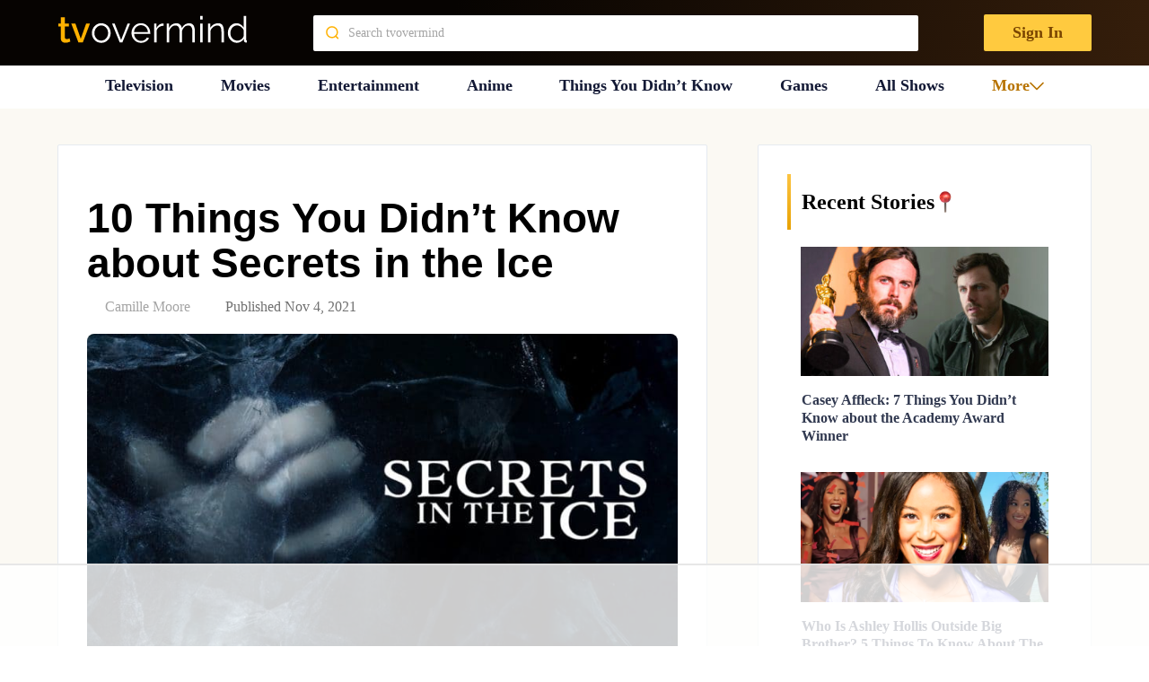

--- FILE ---
content_type: text/html; charset=utf-8
request_url: https://www.google.com/recaptcha/api2/aframe
body_size: 267
content:
<!DOCTYPE HTML><html><head><meta http-equiv="content-type" content="text/html; charset=UTF-8"></head><body><script nonce="NDdrQJJs-6AgEkWzT1iuGA">/** Anti-fraud and anti-abuse applications only. See google.com/recaptcha */ try{var clients={'sodar':'https://pagead2.googlesyndication.com/pagead/sodar?'};window.addEventListener("message",function(a){try{if(a.source===window.parent){var b=JSON.parse(a.data);var c=clients[b['id']];if(c){var d=document.createElement('img');d.src=c+b['params']+'&rc='+(localStorage.getItem("rc::a")?sessionStorage.getItem("rc::b"):"");window.document.body.appendChild(d);sessionStorage.setItem("rc::e",parseInt(sessionStorage.getItem("rc::e")||0)+1);localStorage.setItem("rc::h",'1764001222966');}}}catch(b){}});window.parent.postMessage("_grecaptcha_ready", "*");}catch(b){}</script></body></html>

--- FILE ---
content_type: text/plain
request_url: https://rtb.openx.net/openrtbb/prebidjs
body_size: -219
content:
{"id":"8e11aa30-1670-4635-abe5-60e4e793ebf4","nbr":0}

--- FILE ---
content_type: text/plain
request_url: https://rtb.openx.net/openrtbb/prebidjs
body_size: -83
content:
{"id":"b6f65cab-d0f4-4529-ab94-64f8f4b9bb68","nbr":0}

--- FILE ---
content_type: text/plain; charset=UTF-8
request_url: https://at.teads.tv/fpc?analytics_tag_id=PUB_17002&tfpvi=&gdpr_consent=&gdpr_status=22&gdpr_reason=220&ccpa_consent=&sv=prebid-v1
body_size: 56
content:
YWU3YWJmN2QtYTI0ZS00ZjRkLWE4ZmYtN2NkNWE4NDg2YTZmIy0zLTk=

--- FILE ---
content_type: text/plain; charset=utf-8
request_url: https://ads.adthrive.com/http-api/cv2
body_size: 4813
content:
{"om":["-5937061642158916385","03d0qpv6","080c5122","0i2rwd3u","0k4mo2mx","0m1hhuu3","0sm4lr19","0w7bnx4s","0wi5e61m","1006_199718014","10629567","10629676","11142692","11509227","11793309","1185:1610204193","11896988","12010088","12029963","12040874","124842_2","124843_3","124845_2","124847_2","124848_2","132eb2tp","132mm3wg","1453468","1463327","180946c7-223a-4530-8c11-be19045e2063","199337755","199982032","199b36y7","1a1lwgs2","1pbo1zrq","1qo701j6","1tucmiz7","1ukslvux","1wm6zgdp","1x3hr6op","1xohi1zo","2132:43435717","2132:43435727","2132:44404175","2249:501971939","2249:652741142","2249:782687798613","2249:782690968239","2307:00xbjwwl","2307:08tx68p2","2307:0ga9k1x6","2307:1a1lwgs2","2307:1qo701j6","2307:21i03abn","2307:4bo7q7uz","2307:585jtxb8","2307:6kosx8zr","2307:7htl5ogn","2307:9ay6mkyt","2307:9mf9bi98","2307:aqppbhoa","2307:b0l36jgb","2307:bpjsfc2k","2307:ce0nhcrd","2307:dvy98wu8","2307:fvdjbmxp","2307:g2ua3qul","2307:g9vwfj4l","2307:gzytfr82","2307:i9mhgx71","2307:jllo4ytv","2307:k5jetela","2307:k63alw9y","2307:ka57v6yx","2307:kd2xr7ic","2307:khrc9fv4","2307:klbkujqz","2307:krk6l8yh","2307:le28hk1e","2307:mhob8we6","2307:mj17wo4c","2307:nt28012w","2307:o7c4xtf3","2307:ppn03peq","2307:pqlzclwo","2307:purncoqw","2307:qwgiv8yw","2307:rfte75zc","2307:rmqoo0ef","2307:st9t25wh","2307:v9es8f6w","2307:vcf38as9","2307:vmgf4ajr","2307:xowb4bvd","2307:ze6t4do3","2319_66419_10629578","2319_66419_10629676","2319_66419_12286434","2409_91366_409_213932","242736077","25","2715_9888_262594","28405258","28452516","28j74x0z","29414696","2ffkihbg","2i2ncjyf","2uuipn6j","2xu9ksr7","2yor97dj","31809564","32145557","32j56hnc","32l2n30b","33606388","33608594","3490:CR52092920","34eys5wu","35032579","35776984","36447757","3658_106750_7lbe8qgn","3658_136236_9ay6mkyt","3658_15078_st9t25wh","3658_151643_0i2rwd3u","3658_151643_hk2nsy6j","3658_151643_kjq0lnk5","3658_151643_qs7tjg76","3658_151643_quo1qs6e","3658_151643_spv5lpyq","3658_151643_xpmadodl","3658_15724_vua7mrgu","3658_15843_4bo7q7uz","3658_15843_aqppbhoa","3658_15936_4j25ynvv","3658_18098_k5jetela","3658_210546_rfte75zc","3658_211120_gzytfr82","3658_215396_k8ma7paw","3658_222876_fev9thwd","3658_228061_0k4mo2mx","3658_229286_i9mhgx71","3658_245791_0wi5e61m","3658_67113_132mm3wg","39999945","39999952","3LMBEkP-wis","3fu186bg","3iy05gq2","3swzj6q3","3x0i061s","409_189408","409_213932","409_213936","409_216326","409_216406","409_216416","409_216486","409_216496","409_223599","409_225978","409_225982","409_225990","409_225992","409_226322","409_226324","409_226326","409_226374","409_227223","409_228349","409_228382","409_230725","409_230728","425nx5ho","43435725","44629254","47141847","47191413","47210038","4771_224582_1610205072","47745490","47745527","47745534","481703827","4aqwokyz","4bo7q7uz","4dsd372p","4klye7cc","4nw7om9i","4wc1niht","50923117","51372355","514819301","523_354_DFFD14E2-E019-4942-A277-FA031B7E30CD","5316_139700_19dafd0a-3018-4fd1-b54d-a8afbe20c48d","5316_139700_5705171d-751e-479e-99d6-e01c691a5214","5316_139700_67a43400-94f1-4c61-b9dc-a055b94f9f79","5316_139700_7ce0bb20-0ff2-4ce4-bf55-611e87bd9f5f","5316_139700_8a2de848-5d6a-4211-afe6-16678c1101b3","53v6aquw","54034745","54038932","54520015","54639987","5510:1a1lwgs2","5510:2xu9ksr7","5510:9jthdrjt","5510:9lxdy59h","5510:9pvry0tu","5510:fbpxdx3y","5510:gahrb7ea","5510:kqx2uj20","5510:kz6zmwva","55116647","55120772","55343653","55354666","55639596","55693391","55693405","55693413","55693417","55712989","55736227","55784908","557_409_213932","557_409_223589","557_409_228065","558_93_4aqwokyz","558_93_585jtxb8","558_93_7lbe8qgn","558_93_ck92v7w8","558_93_coy3a5w5","558_93_cv2huqwc","558_93_o1epsxno","558_93_prq4f8da","558_93_qifbn9ag","558_93_qqvgscdx","558_93_sd8jjfiz","558_93_to3jvhh3","558_93_toiqqyup","558_93_v2pqc8qz","558_93_z30qx896","558_93_zgfnr75h","558_93_zoc8ss0g","55xalmqs","56071098","56624343","56687061","56706376","56756029","56898650","5700:648470192","570653834304","581621970","585jtxb8","58853467","593246734","59646867","59751535","597u1cnu","59842029","5qore4tc","5r196al8","5t9hq8it","60248010","603485497","60507858","606316499","60884327","61174505","61210708","61210719","61228616","614105101","614105104","61444661","61541368","616415336","61717693","61800661","61932920","61932925","61952141","61961830","619641621","619765960","61991164","62086724","62086730","62212111","62320032","62320174","62340186","626973455","62os229u","659315200","6597949","66tctort","671940008","680_99480_608862812","680_99480_614105094","680_99480_614105104","680_99480_614105105","680_99480_614105109","683105017","684193504","684340670","686149321","688064625","688070999","688078501","688869965","689079389","6kosx8zr","6mwqcsi8","6nh2bzxv","6om0qljb","6pamm6b8","6yvofecm","719367647699","71hv4oqc","7255_121665_catalina-73780","7255_121665_catalina-73781","7354_138543_80072742","7354_151700_78402076","7354_201087_85993552","7354_201087_85993554","7354_217088_81260841","7618517","76d9w8jy","7736472","7736477","776550540469","778141451901","7829835","78936100","7928694","7928695","79384229","7951209","79515086","7955798","7960712","7963682","7964881","79684373","79684378","79684380","7969182","7972225","79804942","7981053","7981054","7981058","7981066","7995497","7995498","7d4mclzv","7i6hsi2b","7lbe8qgn","8002119","8002122","8003577","8003598","8003839","8003964","8004955","8007244","8007430","8010898","8016065","8029311","8029650","80300234","80300235","8031266","8031272","8035726","8044874","8051521","8052370","8060634","8060639","8061037","8061466","8061985","8061986","8068035","80724110","80tz38da","81082069","81213781","81260229","81260964","81387630","81709077","81709078","81783861","81783862","81783864","81784845","82336211","82336225","82521655","82546205","82546388","83146755","83147188","83147372","83446513","83446646","83447238","83447294","83447296","83468596","83468714","83468937","83487192","83487293","83487397","83487557","83557471","83557487","83557499","83690315","83715925","84296123","84296131","84452239","84495728","84578111","84578143","84989376","84989475","84989487","84989508","8564740","85914605","85914606","85947261","85947266","85khncxt","8ejyu69m","8n6mtkhh","8u9152m6","8w4klwi4","9057/211d1f0fa71d1a58cabee51f2180e38f","96393z05","9ay6mkyt","9dkdo0qv","9gi02jy0","9jthdrjt","9lxdy59h","9pvry0tu","9uv8wyk4","9z1qb24e","9zl41y5m","a0oxacu8","ag5h5euo","ajnyj64d","algc9xib","aodopxzf","aqppbhoa","ar2om0iw","av50hdw7","b0ry36sd","b3sqze11","bepcrxpf","bfypq48a","bpdqvav8","bpjsfc2k","bqfph6x7","c9aa5fde","cjdrzael","coy3a5w5","cr-6ovjht2eubwe","cr-8ku72n5v39rgv2","cr-9j4t4fcrxdrgv2","cr-tkr1dx03ubwe","cv2huqwc","cv72bnjo","cxbbx3e5","cyoitofe","d9bf6b89-dc3e-410c-88a1-0720b5222018","dhd27ung","dimdwze7","dlkdd3ia","eh13ggwd","eo10ukek","eqsggnxj","euk4wmgj","ey6zjofc","f18cad75","f6onaxdy","fbpxdx3y","fe07xdaw","ffqb33iu","ffragk0z","fg32jhqa","fkdx98ve","fxcpg5qg","g02mxap0","g2ua3qul","g4o65yj3","g9vwfj4l","gahrb7ea","gbwct10b","gtupq68u","hg2b2b0y","hheftfuj","hjrpx5dw","hk2nsy6j","hvnfi80x","hy29a9ip","hzxynq98","i90isgt0","i9mhgx71","ib1o62yz","ic27tfj8","iotud58b","j0ifx6ge","j1or5y5m","j3olimsl","j58m06fh","j7xo6xl1","jb75l2ds","jccegziu","k5jetela","k6ovs8n2","ka57v6yx","kbapdg4y","kd2xr7ic","kdwm0bkk","khrc9fv4","kjq0lnk5","kk5768bd","klbkujqz","kli1n6qv","klq5leo1","kqx2uj20","krk6l8yh","kse34ky2","kz6zmwva","kzkqnkpi","lcbz90gp","ldv3iy6n","lidxarco","loc8f67d","lqt936fp","lzqyjdzo","mcc7t3q6","mgm9dspt","mhob8we6","mj17wo4c","mphcbzut","mrsdmlwe","mu569unk","mw882els","mw9ok1t2","n2bdg27r","n2whzkht","n5dz5dfe","n98fponh","nen8in3a","ng6uy4w7","nq5k861q","nr0pnn97","ns1qdokv","nt28012w","nuis5ks2","o1epsxno","o2w6vbj5","o353c5bb","o73vqvya","oncnrdeo","ooa68zgd","orvdxi1b","oz31jrd0","p1nynjkj","p7kq1mt6","p8pu5j57","pgmjhmrf","ph19d41b","pheakudz","pqn44nv6","pqxeox1i","prq4f8da","purncoqw","q7ohz28o","q8ann0zu","qflrlai1","qifbn9ag","qombuyqk","qpbgt07o","qqdvsvih","qqvgscdx","qs7tjg76","quo1qs6e","qvymc7o8","qwlgx26f","r5uq7eq9","r762jrzq","rcue9ik0","rfte75zc","rlyxe864","rmccapeb","rmqoo0ef","rmwej97v","s37ll62x","s4s41bit","sbj8wqwl","sbkk6qvv","sd8jjfiz","shh8hb8h","sk2xijcb","spv5lpyq","sr2odp2k","srn67q5c","st9t25wh","svinlp2o","sze636fg","t53lmi8m","t9y1jxrl","tegpgkt9","tjrk1rop","trovgi9c","tzf3mp48","u4ln9do8","u4sze3sn","u9dvbmm6","urlu21be","uwtdifhg","uxm3qgnk","v2pqc8qz","v4rfqxto","v5stxne2","v9es8f6w","ven7pu1c","vepbkpcp","vj02nell","vnq7a5dv","vtrsauyl","vtwp5667","vua7mrgu","vxj6n0fj","w3oyc5m5","wbduyqj0","wfqgu54f","wlpwts08","xb868u6v","xo47f6nz","xo99w1sy","xowb4bvd","xph9czdu","xpmadodl","xs124wyz","xwtj7z13","xyzlviyw","xz1z6j77","yi6qlg3p","yj9uftm3","ymb1auf3","yrusgu0k","zbtz7ea1","ze6t4do3","zfexqyi5","zgfnr75h","zgobu1l7","zoc8ss0g","zvfjb0vm","7979132","7979135"],"pmp":[],"adomains":["1md.org","a4g.com","about.bugmd.com","acelauncher.com","adameve.com","adelion.com","adp3.net","advenuedsp.com","aibidauction.com","aibidsrv.com","akusoli.com","allofmpls.org","arkeero.net","ato.mx","avazutracking.net","avid-ad-server.com","avid-adserver.com","avidadserver.com","aztracking.net","bc-sys.com","bcc-ads.com","bidderrtb.com","bidscube.com","bizzclick.com","bkserving.com","bksn.se","brightmountainads.com","bucksense.io","bugmd.com","ca.iqos.com","capitaloneshopping.com","cdn.dsptr.com","clarifion.com","cotosen.com","cs.money","cwkuki.com","dallasnews.com","dcntr-ads.com","decenterads.com","derila-ergo.com","dhgate.com","dhs.gov","digitaladsystems.com","displate.com","doyour.bid","dspbox.io","envisionx.co","ezmob.com","fmlabsonline.com","g123.jp","g2trk.com","gadmobe.com","getbugmd.com","goodtoknowthis.com","gov.il","guard.io","hero-wars.com","holts.com","howto5.io","ice.gov","imprdom.com","justanswer.com","liverrenew.com","longhornsnuff.com","lovehoney.com","lowerjointpain.com","lymphsystemsupport.com","media-servers.net","medimops.de","miniretornaveis.com","mobuppsrtb.com","motionspots.com","mygrizzly.com","myrocky.ca","national-lottery.co.uk","nbliver360.com","ndc.ajillionmax.com","niutux.com","nordicspirit.co.uk","notify.nuviad.com","notify.oxonux.com","own-imp.vrtzads.com","paperela.com","parasiterelief.com","peta.org","pfm.ninja","pixel.metanetwork.mobi","pixel.valo.ai","plannedparenthood.org","plf1.net","plt7.com","pltfrm.click","printwithwave.co","privacymodeweb.com","rangeusa.com","readywind.com","reklambids.com","ri.psdwc.com","rtb-adeclipse.io","rtb-direct.com","rtb.adx1.com","rtb.kds.media","rtb.reklambid.com","rtb.reklamdsp.com","rtb.rklmstr.com","rtbadtrading.com","rtbsbengine.com","rtbtradein.com","saba.com.mx","securevid.co","servedby.revive-adserver.net","shift.com","smrt-view.com","swissklip.com","taboola.com","tel-aviv.gov.il","temu.com","theoceanac.com","track-bid.com","trackingintegral.com","trading-rtbg.com","trkbid.com","truthfinder.com","unoadsrv.com","usconcealedcarry.com","uuidksinc.net","vabilitytech.com","vashoot.com","vegogarden.com","viewtemplates.com","votervoice.net","vuse.com","waardex.com","wapstart.ru","wdc.go2trk.com","weareplannedparenthood.org","webtradingspot.com","xapads.com","xiaflex.com","yourchamilia.com"]}

--- FILE ---
content_type: text/plain
request_url: https://rtb.openx.net/openrtbb/prebidjs
body_size: -219
content:
{"id":"c254ccf2-2f4e-44a3-bd37-beb56300fb91","nbr":0}

--- FILE ---
content_type: text/plain
request_url: https://rtb.openx.net/openrtbb/prebidjs
body_size: -219
content:
{"id":"8b2e7eb2-afe2-4885-8ca8-25deeaee8218","nbr":0}

--- FILE ---
content_type: text/plain
request_url: https://rtb.openx.net/openrtbb/prebidjs
body_size: -219
content:
{"id":"48fe3eb4-f563-44b6-a685-fc94134bd18f","nbr":0}

--- FILE ---
content_type: application/javascript
request_url: https://tvovermind.com/wp-content/themes/mts_sociallyviral_optimized/js/more.js?ver=6.5.7
body_size: 617
content:
document.addEventListener("DOMContentLoaded",(()=>{const e=document.querySelector("#header .all-categories-nav");e&&document.querySelector("#menu-top-navigation li:last-child a").addEventListener("click",(t=>{t.preventDefault();const n=t.target.closest("li").querySelector("a"),i=window.innerWidth>screen.width?screen.width:window.innerWidth;n&&n.href.endsWith("#")&&i>865&&e.classList.toggle("hidden")}));const t=document.querySelector("#header .all-categories-mobile");t&&document.querySelector("#menu-top-navigation li:last-child a").addEventListener("click",(e=>{e.preventDefault();const n=e.target.closest("li").querySelector("a"),i=window.innerWidth>screen.width?screen.width:window.innerWidth;n&&n.href.endsWith("#")&&i<=865&&t.classList.toggle("hidden")}))}));

--- FILE ---
content_type: text/plain
request_url: https://rtb.openx.net/openrtbb/prebidjs
body_size: -219
content:
{"id":"199d0d9e-a9b2-4ebd-b652-838217ccda99","nbr":0}

--- FILE ---
content_type: text/plain
request_url: https://rtb.openx.net/openrtbb/prebidjs
body_size: -219
content:
{"id":"e27ece23-4c54-4c88-8160-1db5ddd1d3b3","nbr":0}

--- FILE ---
content_type: text/plain
request_url: https://rtb.openx.net/openrtbb/prebidjs
body_size: -219
content:
{"id":"01488f54-91de-49d2-97ba-dff3d5ab4c68","nbr":0}

--- FILE ---
content_type: text/plain
request_url: https://rtb.openx.net/openrtbb/prebidjs
body_size: -219
content:
{"id":"3b2de350-bd5c-4c85-8563-a02d378af868","nbr":0}

--- FILE ---
content_type: text/plain
request_url: https://rtb.openx.net/openrtbb/prebidjs
body_size: -219
content:
{"id":"679a23d9-5c95-4dfc-86d6-7a7a67828951","nbr":0}